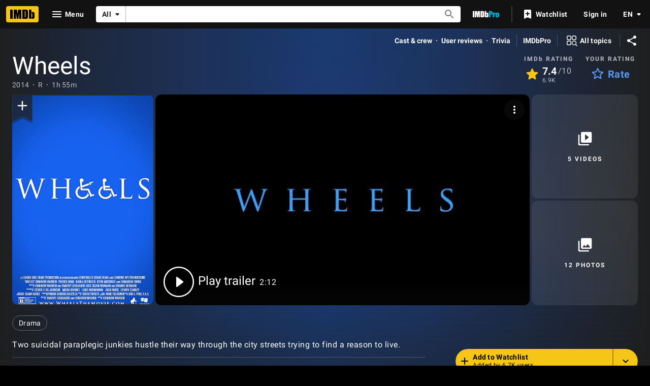

--- FILE ---
content_type: text/html; charset=UTF-8
request_url: https://www.imdb.com/title/tt2170667/?ref_=nm_flmg_t_15_msdp
body_size: 2210
content:
<!DOCTYPE html>
<html lang="en">
<head>
    <meta charset="utf-8">
    <meta name="viewport" content="width=device-width, initial-scale=1">
    <title></title>
    <style>
        body {
            font-family: "Arial";
        }
    </style>
    <script type="text/javascript">
    window.awsWafCookieDomainList = [];
    window.gokuProps = {
"key":"AQIDAHjcYu/GjX+QlghicBgQ/7bFaQZ+m5FKCMDnO+vTbNg96AEO9gbUdnuqRleedIFveoKBAAAAfjB8BgkqhkiG9w0BBwagbzBtAgEAMGgGCSqGSIb3DQEHATAeBglghkgBZQMEAS4wEQQMXCicb+XDQ2DOsA5iAgEQgDtOOjvqzKqZUOOF66YElXu3pyocg5gVC0/BC8tD+g1jRYn/JwfrKMBS9Rb8m+RPFq76YP0B8+1diFDu+g==",
          "iv":"D5497wCvwAAABkfY",
          "context":"IT1djxBNsEToqdlf8DLfdU+mYbIuTrvx5wPKG8bMHRXq7H9gTgTFfEvPF7tofxRlOK1STLQS8g8v5R6ja42bLSyi1/7ZmR6DXB0HrtUD1qyj/FMpQ8DeBxatrF0z8GK3fy4hWw0/psWFw5ZUP5i/11+Au6n/gjLfpPawcNd+0Z+KiwALXKmfMFzj/gb+xXiSQm396TAU9OFlsWb0kt08O9Nnug2M6xhIvklm1FUVcHkYyZkgasQwVfRZykkkHJDBYt+hX/x6Rt7VsnzAOgAcdY27xcRkv++0qMD9Efp4cttAl8MDY0fkWetjBnAL3iAmegEbg9S0ZaWXUYwvmYhwGkH0Istbw/uIDxfqTGpQNUad178MoHueEbcA8aN3IYbryc3CbwcXvbcR+dALm2rvkj//SCWBlyQSdZNp095pGTGtoG13wGkcbH1duEiHLO3TU6svfgI6T/IclApL26IhX8f6c+ICGWuWLXOwjcwuN4gflGcgQCM9jpCiVhc9ljIU5NaYcarvFxaJQ5sgqzeFJ0T4m2+jZEzKxJ/7KxbWyQ7S+pa/xT2S0bLIGBA8gO88TwoaIa01DUWx3U7pnd8tNJprHTyMM0MbLa/5UjST/CX9QYMj4er99uVqv6NPY7o3kHXz6ziLZ0KYekqapnePhDZ662D2JzERa3Y6ezYni/xIveQUGRfSZ65Df8NFUcvWh0+djMe6jgDChVjB5PkuEcsxT7nVwrtVxnuCiEbgaWoioZrPzbhWOg=="
};
    </script>
    <script src="https://1c5c1ecf7303.a481e94e.us-east-2.token.awswaf.com/1c5c1ecf7303/e231f0619a5e/0319a8d4ae69/challenge.js"></script>
</head>
<body>
    <div id="challenge-container"></div>
    <script type="text/javascript">
        AwsWafIntegration.saveReferrer();
        AwsWafIntegration.checkForceRefresh().then((forceRefresh) => {
            if (forceRefresh) {
                AwsWafIntegration.forceRefreshToken().then(() => {
                    window.location.reload(true);
                });
            } else {
                AwsWafIntegration.getToken().then(() => {
                    window.location.reload(true);
                });
            }
        });
    </script>
    <noscript>
        <h1>JavaScript is disabled</h1>
        In order to continue, we need to verify that you're not a robot.
        This requires JavaScript. Enable JavaScript and then reload the page.
    </noscript>
</body>
</html>